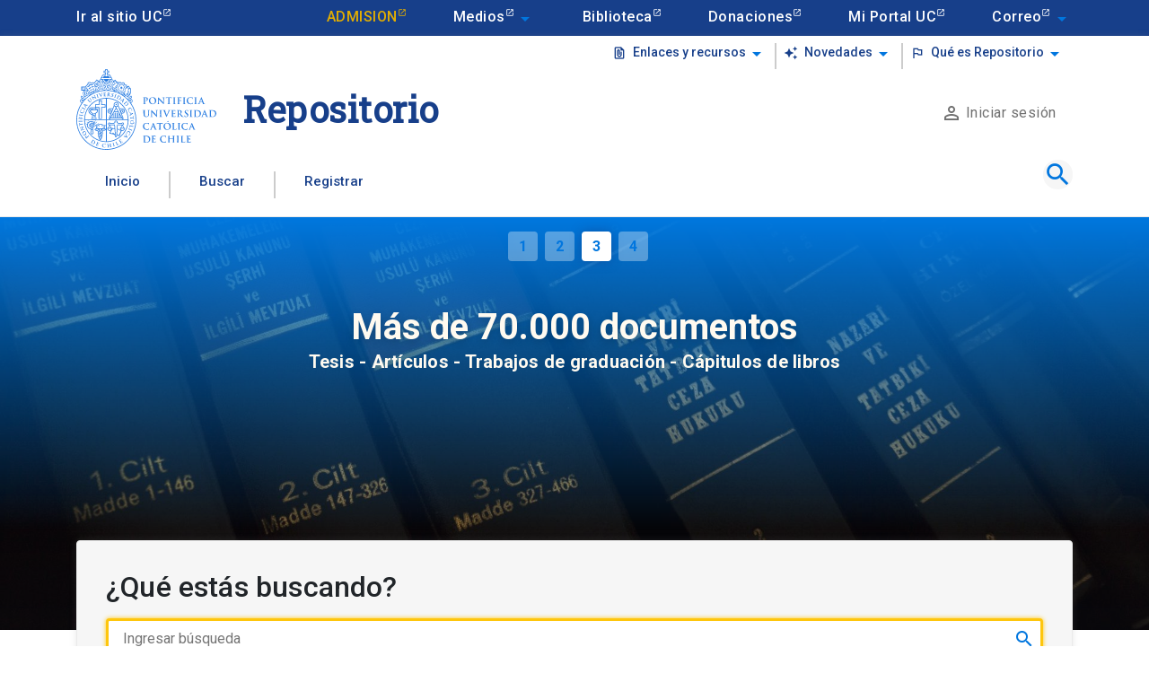

--- FILE ---
content_type: text/html; charset=utf-8
request_url: https://repositorio.uc.cl/assets/php/cantidad-tesis.php
body_size: -103
content:
 {"response":{"numFound":"6.741"}}

--- FILE ---
content_type: image/svg+xml
request_url: https://repositorio.uc.cl/assets/img/ods/15.svg
body_size: 10335
content:
<?xml version="1.0" encoding="UTF-8"?><svg id="SDGs" xmlns="http://www.w3.org/2000/svg" viewBox="0 0 61.9 61.9"><defs><style>.cls-1{fill:#00b23e;}.cls-2{isolation:isolate;}.cls-3{fill:#fff;}</style></defs><rect class="cls-1" x="-.21" y="-.08" width="62.1" height="62.1"/><path class="cls-3" d="M5.09,7.62c-.1,0-.4.2-.9.4s-.7.2-.8.3v-1.7l1.2-.6c.4-.2.7-.4,1-.7h1.8v11.8h-2.3V7.62h0Z"/><path class="cls-3" d="M9.79,16.92c-.4-.3-.8-.7-.9-1.2-.2-.6-.3-1.3-.2-2h2.2c0,.5,0,1,.2,1.5.2.4.7.6,1.1.4,0,0,.2-.1.2-.2.1-.2.2-.5.2-.8v-1.4c0-.5,0-1.1-.2-1.6-.1-.3-.4-.6-.8-.5-.5,0-.9.4-1,1.1h-1.9l.2-6.7h5.4v1.9h-3.6v2.6c0-.2.3-.3.6-.4s.7-.2,1.1-.2c.7,0,1.4.4,1.8,1,.5.8.7,1.8.6,2.8,0,.8,0,1.6-.2,2.3-.1.6-.5,1.1-.9,1.5-.6.4-1.3.6-2,.5-.6,0-1.3-.1-1.9-.4v-.2Z"/><rect class="cls-3" x="23.49" y="43.92" width="2.1" height="4.8" rx=".1" ry=".1"/><path class="cls-3" d="M45.69,50.72H15.39s-.1,0-.1.1v1.9s0,.1.1.1h30.3s.1,0,.1-.1v-1.9s0-.1-.1-.1"/><path class="cls-3" d="M45.69,54.32H15.39s-.1,0-.1.1v1.9s0,.1.1.1h30.3s.1,0,.1-.1v-1.9s0-.1-.1-.1"/><path class="cls-3" d="M39.89,38.92c-.7-.6-1.7-1-2.6-1s-1.8.4-2.4,1v.6h.2s.1,0,.1-.1c.4-.2.8-.3,1.2-.2,1.2,0,2.3.5,3.1,1.3h0s.2.1.3.1h.2c.8-.8,2-1.3,3.1-1.3.4,0,.8,0,1.2.2,0,0,.1,0,.2.1h.2c.1,0,.2-.1.2-.2h0v-.3c-.6-.7-1.5-1-2.5-1.1-1,0-1.9.4-2.6,1"/><path class="cls-3" d="M37.99,26.82s-.1,0-.1.2h0v.3s.1,0,.2.1h.3c.9,0,1.7.6,2.2,1.4h0s.1.1.2.1h.2c.4-.2.9-.3,1.4-.3s1,.1,1.4.4l.1.1h.2s.1,0,.1-.2h0v-.3c-.4-.8-1.2-1.2-2.1-1.2-.4,0-.7,0-1.1.2-.4-.7-1.2-1.2-2-1.3-.4,0-.8,0-1.1.3"/><path class="cls-3" d="M31.59,31.52h0c0,.3.1.4.3.4h0l.1-.1c.4-.2.8-.3,1.1-.3.9,0,1.7.3,2.4.9h.2s.2,0,.2-.1h0c.7-.8,1.6-1.2,2.7-1.2.3,0,.5,0,.8.1h.3c.1,0,.2-.1.2-.3h0v-.3c-.5-.5-1.2-.8-1.9-.8-.8,0-1.6.4-2.3.9-.6-.4-1.3-.6-2-.7-.8,0-1.6.4-2.1,1v.2"/><path class="cls-3" d="M16.29,33.92c0-1.8,1.5-3.3,3.3-3.3h.2c.2-2.4,2.3-4.3,4.8-4.1,2.4.2,4.3,2.3,4.1,4.8,0,.6-.2,1.1-.4,1.6,2.7.7,4.2,3.5,3.5,6.2-.6,2.1-2.4,3.5-4.6,3.7h-6.6c-1.9,0-3.5-1.6-3.5-3.5,0-.9.3-1.8,1-2.4-1-.6-1.7-1.7-1.7-2.9l-.1-.1Z"/><g class="cls-2"><path class="cls-3" d="M19.73,5.14l-1.12,4.98h-.69l-1.12-4.98h.83l.62,3.48h.02l.63-3.48h.83Z"/><path class="cls-3" d="M20.02,10.12v-4.98h.79v4.98h-.79Z"/><path class="cls-3" d="M21.37,10.12v-4.98h1.16c.45,0,.79.11,1.03.34.23.22.35.54.35.95v2.33c0,.47-.12.81-.37,1.03-.25.22-.61.33-1.07.33h-1.09ZM22.15,5.81v3.64h.36c.22,0,.38-.05.47-.15.09-.1.14-.26.14-.47v-2.4c0-.2-.04-.35-.13-.46-.09-.11-.25-.16-.48-.16h-.36Z"/><path class="cls-3" d="M24,10.12l1.22-4.98h.65l1.22,4.98h-.79l-.23-1.07h-1.07l-.23,1.07h-.79ZM25.94,8.38l-.38-1.81h-.02l-.38,1.81h.79Z"/><path class="cls-3" d="M28.52,10.12v-4.98h1.16c.45,0,.79.11,1.03.34.23.22.35.54.35.95v2.33c0,.47-.12.81-.37,1.03-.25.22-.61.33-1.07.33h-1.09ZM29.31,5.81v3.64h.36c.22,0,.38-.05.47-.15s.14-.26.14-.47v-2.4c0-.2-.04-.35-.13-.46-.09-.11-.25-.16-.48-.16h-.36Z"/><path class="cls-3" d="M31.6,10.12v-4.98h2.34v.67h-1.56v1.46h1.36v.67h-1.36v1.46h1.56v.71h-2.34Z"/></g><g class="cls-2"><path class="cls-3" d="M17.06,16.72v-4.98h2.34v.67h-1.56v1.46h1.36v.67h-1.36v1.46h1.56v.71h-2.34Z"/><path class="cls-3" d="M22.21,15.3v.31c0,.15-.03.3-.1.44-.06.14-.15.26-.27.37s-.25.19-.4.26c-.15.06-.31.09-.49.09-.15,0-.3-.02-.45-.06-.15-.04-.29-.1-.42-.2-.12-.09-.22-.21-.3-.36-.08-.15-.12-.34-.12-.56v-2.74c0-.16.03-.31.09-.46.06-.14.15-.26.26-.36.11-.1.25-.18.4-.24.16-.06.33-.09.52-.09.37,0,.67.11.9.33.11.11.2.23.27.38.06.15.1.31.1.48v.28h-.79v-.24c0-.14-.04-.26-.13-.36-.09-.1-.21-.15-.36-.15-.19,0-.32.05-.39.16-.06.11-.1.25-.1.42v2.55c0,.14.04.27.1.36.07.1.19.15.37.15.05,0,.11,0,.17-.03.06-.02.11-.04.17-.08.05-.04.08-.09.12-.15.03-.06.05-.15.05-.24v-.25h.79Z"/><path class="cls-3" d="M22.6,12.92c0-.2.04-.38.12-.53.08-.15.18-.28.31-.39.12-.1.26-.17.42-.22.16-.05.31-.08.47-.08s.32.03.47.08c.16.05.3.12.43.22.12.1.22.23.3.39.08.15.12.33.12.53v2.63c0,.21-.04.39-.12.54s-.18.27-.3.37c-.13.1-.27.18-.43.23-.16.05-.31.08-.47.08s-.32-.03-.47-.08c-.16-.05-.3-.13-.42-.23-.13-.1-.23-.22-.31-.37s-.12-.33-.12-.54v-2.63ZM23.38,15.55c0,.17.05.3.16.38.1.08.23.12.37.12s.27-.04.37-.12.16-.21.16-.38v-2.63c0-.17-.05-.3-.16-.38-.11-.08-.23-.12-.37-.12s-.27.04-.37.12c-.11.08-.16.21-.16.38v2.63Z"/><path class="cls-3" d="M28.27,13.18h-.79v-.16c0-.16-.04-.3-.13-.42-.08-.12-.23-.18-.43-.18-.11,0-.2.02-.26.06-.07.04-.12.08-.16.14-.04.06-.07.13-.09.21-.01.08-.02.16-.02.24,0,.1,0,.18.01.24,0,.07.03.12.06.18.03.05.08.1.13.13s.14.07.24.11l.6.22c.17.06.31.13.42.21.11.08.19.18.25.28.06.11.09.24.12.38.02.14.03.3.03.49,0,.21-.02.41-.07.58s-.12.33-.22.46c-.11.13-.25.23-.42.31-.17.07-.39.11-.64.11-.19,0-.37-.03-.53-.09-.16-.06-.31-.14-.42-.25-.12-.11-.21-.23-.28-.38-.07-.14-.1-.3-.1-.47v-.27h.79v.22c0,.13.04.25.13.35.08.11.23.16.43.16.13,0,.24-.02.31-.05s.13-.09.17-.15c.04-.07.07-.14.07-.23,0-.09.01-.19.01-.3,0-.13,0-.24-.01-.32s-.03-.15-.06-.2c-.04-.05-.08-.09-.14-.13s-.14-.07-.23-.1l-.56-.21c-.34-.12-.57-.29-.68-.5s-.17-.47-.17-.78c0-.19.03-.36.09-.53.06-.17.14-.31.25-.43.11-.12.24-.22.41-.29.17-.07.37-.11.6-.11.2,0,.37.03.54.1.16.07.3.15.42.26.24.22.35.48.35.77v.35Z"/><path class="cls-3" d="M28.67,16.72v-4.98h.79v4.98h-.79Z"/><path class="cls-3" d="M32.56,13.18h-.79v-.16c0-.16-.04-.3-.13-.42-.08-.12-.23-.18-.43-.18-.11,0-.2.02-.26.06-.07.04-.12.08-.16.14-.04.06-.07.13-.08.21-.02.08-.02.16-.02.24,0,.1,0,.18.01.24,0,.07.03.12.06.18.03.05.08.1.13.13.06.04.14.07.24.11l.6.22c.17.06.32.13.42.21.11.08.19.18.25.28.06.11.1.24.12.38s.03.3.03.49c0,.21-.02.41-.07.58-.05.18-.12.33-.22.46-.11.13-.25.23-.42.31s-.39.11-.64.11c-.19,0-.37-.03-.53-.09-.16-.06-.3-.14-.42-.25s-.21-.23-.28-.38-.1-.3-.1-.47v-.27h.79v.22c0,.13.04.25.13.35s.23.16.43.16c.13,0,.24-.02.31-.05s.13-.09.17-.15c.04-.07.06-.14.07-.23,0-.09.01-.19.01-.3,0-.13,0-.24-.02-.32,0-.08-.03-.15-.06-.2-.04-.05-.08-.09-.14-.13-.06-.03-.14-.07-.24-.1l-.56-.21c-.34-.12-.57-.29-.68-.5s-.17-.47-.17-.78c0-.19.03-.36.08-.53.06-.17.14-.31.25-.43.11-.12.25-.22.41-.29s.37-.11.6-.11c.2,0,.37.03.54.1s.3.15.42.26c.24.22.35.48.35.77v.35Z"/><path class="cls-3" d="M33.46,16.72v-4.31h-.91v-.67h2.6v.67h-.91v4.31h-.79Z"/><path class="cls-3" d="M35.3,16.72v-4.98h2.34v.67h-1.56v1.46h1.36v.67h-1.36v1.46h1.56v.71h-2.34Z"/><path class="cls-3" d="M37.95,16.72v-4.98h.75l1.01,2.64h.02l1-2.64h.76v4.98h-.79v-3.03h-.02l-.78,2.14h-.39l-.77-2.14h-.02v3.03h-.79Z"/><path class="cls-3" d="M41.68,16.72l1.22-4.98h.65l1.22,4.98h-.79l-.23-1.07h-1.07l-.23,1.07h-.79ZM43.62,14.98l-.38-1.8h-.02l-.38,1.8h.79Z"/><path class="cls-3" d="M47.51,13.18h-.79v-.16c0-.16-.04-.3-.13-.42-.08-.12-.23-.18-.43-.18-.11,0-.2.02-.26.06-.07.04-.12.08-.16.14-.04.06-.07.13-.08.21-.02.08-.02.16-.02.24,0,.1,0,.18.01.24,0,.07.03.12.06.18.03.05.08.1.13.13.06.04.14.07.24.11l.6.22c.17.06.32.13.42.21.11.08.19.18.25.28.06.11.1.24.12.38s.03.3.03.49c0,.21-.02.41-.07.58-.05.18-.12.33-.22.46-.11.13-.25.23-.42.31s-.39.11-.64.11c-.19,0-.37-.03-.53-.09-.16-.06-.3-.14-.42-.25s-.21-.23-.28-.38-.1-.3-.1-.47v-.27h.79v.22c0,.13.04.25.13.35s.23.16.43.16c.13,0,.24-.02.31-.05s.13-.09.17-.15c.04-.07.06-.14.07-.23,0-.09.01-.19.01-.3,0-.13,0-.24-.02-.32,0-.08-.03-.15-.06-.2-.04-.05-.08-.09-.14-.13-.06-.03-.14-.07-.24-.1l-.56-.21c-.34-.12-.57-.29-.68-.5s-.17-.47-.17-.78c0-.19.03-.36.08-.53.06-.17.14-.31.25-.43.11-.12.25-.22.41-.29s.37-.11.6-.11c.2,0,.37.03.54.1s.3.15.42.26c.24.22.35.48.35.77v.35Z"/></g><g class="cls-2"><path class="cls-3" d="M17.58,23.32v-4.31h-.91v-.67h2.6v.67h-.91v4.31h-.79Z"/><path class="cls-3" d="M19.42,23.32v-4.98h2.34v.67h-1.56v1.46h1.36v.67h-1.36v1.46h1.56v.71h-2.34Z"/><path class="cls-3" d="M22.07,23.32v-4.98h1.26c.92,0,1.39.49,1.39,1.46,0,.29-.05.54-.15.75-.1.21-.28.37-.53.5l.85,2.28h-.83l-.73-2.13h-.47v2.13h-.79ZM22.85,19.01v1.55h.45c.14,0,.25-.02.33-.05s.15-.08.19-.15c.04-.07.07-.15.08-.24.02-.09.02-.21.02-.33s0-.24-.02-.33-.05-.18-.09-.25c-.1-.13-.28-.2-.55-.2h-.41Z"/><path class="cls-3" d="M25.15,23.32v-4.98h1.26c.92,0,1.39.49,1.39,1.46,0,.29-.05.54-.15.75-.1.21-.28.37-.53.5l.85,2.28h-.83l-.73-2.13h-.47v2.13h-.79ZM25.93,19.01v1.55h.45c.14,0,.25-.02.33-.05s.15-.08.19-.15c.04-.07.07-.15.08-.24.02-.09.02-.21.02-.33s0-.24-.02-.33-.05-.18-.09-.25c-.1-.13-.28-.2-.55-.2h-.41Z"/><path class="cls-3" d="M28.23,23.32v-4.98h2.34v.67h-1.56v1.46h1.36v.67h-1.36v1.46h1.56v.71h-2.34Z"/><path class="cls-3" d="M33.42,19.77h-.79v-.16c0-.16-.04-.3-.13-.42-.08-.12-.23-.18-.43-.18-.11,0-.2.02-.26.06-.07.04-.12.08-.16.14-.04.06-.07.13-.08.21-.01.08-.02.16-.02.24,0,.1,0,.18.01.25,0,.07.03.12.06.17.03.05.08.1.13.13.06.04.14.07.24.11l.6.22c.17.06.32.13.42.21.11.08.19.18.25.28.06.11.09.24.12.38.02.14.03.3.03.49,0,.21-.02.41-.07.58-.05.18-.12.33-.22.46-.11.13-.25.23-.42.31-.17.07-.39.11-.64.11-.19,0-.37-.03-.53-.09s-.31-.14-.42-.25-.21-.23-.28-.38c-.07-.14-.1-.3-.1-.46v-.27h.79v.22c0,.13.04.25.13.35.08.11.23.16.43.16.13,0,.24-.02.31-.05s.13-.08.17-.15.07-.14.07-.23c0-.09.01-.19.01-.3,0-.13,0-.24-.01-.32-.01-.08-.03-.15-.06-.2-.04-.05-.08-.09-.14-.12-.06-.03-.14-.07-.23-.11l-.56-.21c-.34-.13-.57-.29-.68-.5-.12-.21-.17-.47-.17-.78,0-.19.03-.36.08-.53s.14-.31.25-.43c.11-.12.25-.22.41-.29.17-.07.37-.11.6-.11.19,0,.37.03.54.1.16.06.3.15.42.26.24.22.35.48.35.77v.35Z"/><path class="cls-3" d="M34.32,23.32v-4.31h-.91v-.67h2.6v.67h-.91v4.31h-.79Z"/><path class="cls-3" d="M36.16,23.32v-4.98h1.26c.92,0,1.39.49,1.39,1.46,0,.29-.05.54-.15.75-.1.21-.28.37-.53.5l.85,2.28h-.83l-.73-2.13h-.47v2.13h-.79ZM36.94,19.01v1.55h.45c.14,0,.25-.02.33-.05s.15-.08.19-.15c.04-.07.07-.15.08-.24.01-.09.02-.21.02-.33s0-.24-.02-.33c-.02-.1-.05-.18-.09-.25-.1-.13-.28-.2-.55-.2h-.41Z"/><path class="cls-3" d="M39.24,23.32v-4.98h2.34v.67h-1.56v1.46h1.36v.67h-1.36v1.46h1.56v.71h-2.34Z"/><path class="cls-3" d="M44.43,19.77h-.79v-.16c0-.16-.04-.3-.13-.42-.08-.12-.23-.18-.43-.18-.11,0-.2.02-.26.06s-.12.08-.16.14c-.04.06-.07.13-.08.21-.02.08-.02.16-.02.24,0,.1,0,.18.01.25s.03.12.06.17c.03.05.08.1.13.13.06.04.14.07.24.11l.6.22c.17.06.32.13.42.21.11.08.19.18.25.28.06.11.1.24.12.38.02.14.03.3.03.49,0,.21-.02.41-.07.58-.05.18-.12.33-.22.46-.11.13-.25.23-.42.31s-.39.11-.64.11c-.19,0-.37-.03-.53-.09-.16-.06-.3-.14-.42-.25s-.21-.23-.28-.38-.1-.3-.1-.46v-.27h.79v.22c0,.13.04.25.13.35.08.11.23.16.43.16.13,0,.24-.02.31-.05s.13-.08.17-.15.06-.14.07-.23c0-.09.01-.19.01-.3,0-.13,0-.24-.02-.32,0-.08-.03-.15-.06-.2-.04-.05-.08-.09-.14-.12-.06-.03-.14-.07-.24-.11l-.56-.21c-.34-.13-.57-.29-.68-.5-.12-.21-.17-.47-.17-.78,0-.19.03-.36.08-.53.06-.17.14-.31.25-.43.11-.12.25-.22.41-.29s.37-.11.6-.11c.2,0,.37.03.54.1.16.06.3.15.42.26.24.22.35.48.35.77v.35Z"/></g></svg>